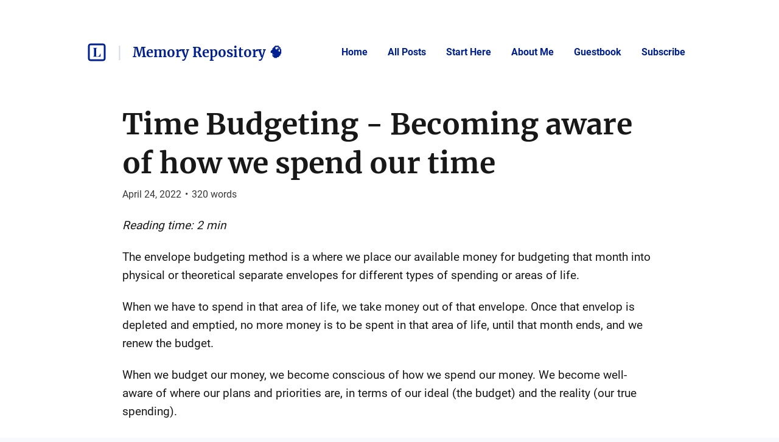

--- FILE ---
content_type: text/html; charset=utf-8
request_url: https://blog.memoryrepository.com/34614/time-budgeting-becoming-aware-of-how-we-spend-our-time
body_size: 41958
content:
<!DOCTYPE html>
<html lang="en">
  <head>
    <meta name="csrf-param" content="authenticity_token" />
<meta name="csrf-token" content="EMYk9SclJnc4IgNgsGqzW_GgFsFhIkAVJkQoDObiF7u6HStDPy28Iq0OSNsj1Bi1txcAMf6-lpEBUfaXw6Gy6w" />



    <title>Time Budgeting - Becoming aware of how we spend our time | Memory Repository 🧠</title>
    <meta content="Reading time: 2 min

The envelope budgeting method is a where we place our available money for budgeting that month into physical or theoretical separate envelo..." name="description"/>

      <link rel="canonical" href="https://blog.memoryrepository.com/34614/time-budgeting-becoming-aware-of-how-we-spend-our-time"/>

    <link rel="icon" type="image/png" href="https://s3.amazonaws.com/sn-listed/letters/v2/big/M.png" sizes="250x250" />
    <link rel="icon" type="image/png" href="https://s3.amazonaws.com/sn-listed/letters/v2/fav/M.png" sizes="32x32" />
    <link rel="apple-touch-icon" type="image/png" href="https://s3.amazonaws.com/sn-listed/letters/v2/big/M.png" sizes="250x250" />
    <link rel="apple-touch-icon-precomposed" type="image/png" href="https://s3.amazonaws.com/sn-listed/letters/v2/big/M.png" sizes="250x250" />
    <link rel="shortcut icon" type="image/png" href="https://s3.amazonaws.com/sn-listed/letters/v2/fav/M.png" sizes="32x32" />
    <!-- Apple -->
    <meta content="Time Budgeting - Becoming aware of how we spend our time | Memory Repository 🧠" name="apple-mobile-web-app-title"/>
    <meta content="Time Budgeting - Becoming aware of how we spend our time | Memory Repository 🧠" name="application-name"/>

    <meta name="viewport" content="width=device-width, initial-scale=1">

    <!-- Twitter -->
    <meta content="Reading time: 2 min

The envelope budgeting method is a where we place our available money for budgeting that month into physical or theoretical separate envelo..." name="twitter:description"/>
    <meta content="Time Budgeting - Becoming aware of how we spend our time | Memory Repository 🧠" name="twitter:title"/>
    <meta content="@standardnotes" name="twitter:site"/>

    <meta content="summary" name="twitter:card"/>
    <meta name="twitter:image" content="https://s3.amazonaws.com/sn-listed/letters/v2/big/M.png">

    <!-- Facebook -->
    <meta name="og:image" content="https://s3.amazonaws.com/sn-listed/letters/v2/big/M.png">
    <meta content="Time Budgeting - Becoming aware of how we spend our time | Memory Repository 🧠" name="og:title"/>
    <meta content="Time Budgeting - Becoming aware of how we spend our time | Memory Repository 🧠" name="og:description"/>

    <link rel="stylesheet" media="all" href="/assets/application-753928f4b83e998d3d52ea707104e6ef0aee44a9225af983f565bae5d8c04dfa.css" data-turbolinks-track="reload" />
    <script src="/assets/stylekit-0bf041b5f310185d3964fc7f056dc42581ab71405ab4169407054ab5b232724b.js" data-turbolinks-track="reload"></script>



    <link rel="stylesheet" media="all" href="/packs/css/clientRegistration-7b55f187.chunk.css" data-turbolinks-track="reload" defer="defer" />
    <script src="/packs/runtime~clientRegistration.js" data-turbolinks-track="reload" defer="defer"></script>
<script src="/packs/npm.babel.bundle.js" data-turbolinks-track="reload" defer="defer"></script>
<script src="/packs/npm.axios.bundle.js" data-turbolinks-track="reload" defer="defer"></script>
<script src="/packs/clientRegistration.bundle.js" data-turbolinks-track="reload" defer="defer"></script>


      <style type="text/css" data-turbolinks-track='reload'>
         /* Hides author image */
  .header-image-container {
    display: none;
}
      </style>

    <!-- Plausible -->
    <script defer data-domain="listed.to" src="https://plausible.standardnotes.com/js/plausible.js"></script>
    <!-- End Plausible Code -->

  </head>

  <body>
    <main id="main-container">
        
<div id="AuthorHeader-react-component-e7fc037b-5d15-4db6-ac92-489bd4f81214"><div class="page-header__container page-header__container--post" data-reactroot=""><div id="page-header"><div class="left"><div class="website-name"><a href="https://listed.to" class="listed-logo-link button button--no-fill" aria-label="Listed logo"><img src="/packs/media/assets/icons/ic-listed-a2f3c7f5bcf32941daa89a2d4758e8ff.svg" class="listed-logo" alt="Listed Logo"/></a></div><div class="author-name__container"><div class="author-name path-item"><a href="https://blog.memoryrepository.com" class="button button--no-fill"><div class="h4">Memory Repository 🧠</div></a></div></div></div><div class="right"><button class="button button--menu-icon" aria-label="Menu" aria-controls="navigation" type="button"></button><div class="pages-menu__container"><nav class="pages-menu author-pages-menu--desktop pages-menu--desktop"><a href="https://blog.memoryrepository.com" class="button page-link button--no-fill">Home</a><a href="https://blog.memoryrepository.com/all" target="_blank" rel="noreferrer nofollow" class="button page-link button--no-fill">All Posts</a><a href="https://blog.memoryrepository.com/start-here" class="button page-link button--no-fill">Start Here</a><a href="https://blog.memoryrepository.com/about-me" class="button page-link button--no-fill">About Me</a><a href="https://blog.memoryrepository.com/guestbook" class="button page-link button--no-fill">Guestbook</a><a href="https://blog.memoryrepository.com/subscribe" class="button page-link button--no-fill">Subscribe</a></nav></div></div></div><div class="pages-menu__container"><nav class="pages-menu pages-menu--mobile "><a href="https://blog.memoryrepository.com" class="button page-link button--no-fill">Home</a><a href="https://blog.memoryrepository.com/all" target="_blank" rel="noreferrer nofollow" class="button page-link button--no-fill">All Posts</a><a href="https://blog.memoryrepository.com/start-here" class="button page-link button--no-fill">Start Here</a><a href="https://blog.memoryrepository.com/about-me" class="button page-link button--no-fill">About Me</a><a href="https://blog.memoryrepository.com/guestbook" class="button page-link button--no-fill">Guestbook</a><a href="https://blog.memoryrepository.com/subscribe" class="button page-link button--no-fill">Subscribe</a></nav></div></div></div>
      <script type="application/json" class="js-react-on-rails-component" data-component-name="AuthorHeader" data-dom-id="AuthorHeader-react-component-e7fc037b-5d15-4db6-ac92-489bd4f81214">{"homeUrl":"https://listed.to","post":true,"isAccessoryPage":false,"author":{"bio":"Productivity \u0026 Personal Development | Health \u0026 Psychology | Digital Garden | I deposit valuable knowledge, learnings, and memories here | Pharmacist 💊","link":"https://typeshare.co/memoryrepository","twitter":"MemoryRep","header_image_url":"","guestbook_disabled":false,"newsletter_disabled":false,"title":"Memory Repository 🧠","url":"https://blog.memoryrepository.com","last_word_count":53846,"personal_link":"https://typeshare.co/memoryrepository","credentials":[]},"privatePost":false,"pages":[{"id":32124,"title":"All Posts","page_link":"https://blog.memoryrepository.com/all","author_relative_url":"https://blog.memoryrepository.com/all-posts"},{"id":22511,"title":"Start Here","page_link":null,"author_relative_url":"https://blog.memoryrepository.com/start-here"},{"id":32585,"title":"About Me","page_link":null,"author_relative_url":"https://blog.memoryrepository.com/about-me"}],"currentUrl":"https://blog.memoryrepository.com/34614/time-budgeting-becoming-aware-of-how-we-spend-our-time","blogPage":null}</script>
      



      <div id="content-container">
        
<script type="application/json" id="js-react-on-rails-context">{"railsEnv":"production","inMailer":false,"i18nLocale":"en","i18nDefaultLocale":"en","rorVersion":"11.3.0","rorPro":false,"href":"https://blog.memoryrepository.com/34614/time-budgeting-becoming-aware-of-how-we-spend-our-time","location":"/34614/time-budgeting-becoming-aware-of-how-we-spend-our-time","scheme":"https","host":"blog.memoryrepository.com","port":null,"pathname":"/34614/time-budgeting-becoming-aware-of-how-we-spend-our-time","search":null,"httpAcceptLanguage":null,"serverSide":false}</script>
<div id="PostShow-react-component-7d76e0ed-4b37-44dc-a497-ce6601922c90"><div data-reactroot=""><div class="single-post-show"><div class="post-content "><div class="post-header"><h1 class="post-title h1"><a class="post-title" href="https://blog.memoryrepository.com/34614/time-budgeting-becoming-aware-of-how-we-spend-our-time">Time Budgeting - Becoming aware of how we spend our time</a></h1><p class="post-date p2">April 24, 2022<span class="post-date__separator">•</span><span>320<!-- --> words</span></p></div><div class="post-body p1"><p><em>Reading time: 2 min</em></p>

<p>The envelope budgeting method is a where we place our available money for budgeting that month into physical or theoretical separate envelopes for different types of spending or areas of life. </p>

<p>When we have to spend in that area of life, we take money out of that envelope. Once that envelop is depleted and emptied, no more money is to be spent in that area of life, until that month ends, and we renew the budget.</p>

<p>When we budget our money, we become conscious of how we spend our money. We become well-aware of where our plans and priorities are, in terms of our ideal (the budget) and the reality (our true spending). </p>

<p>We should take a similar approach to how we use our time, to be conscious of how many hours we are spending in each task or area of life across every day, week, and month. Once we are conscious of it, we should compare how we planned or wanted to spend our time with how we actually spent our time. Then, evaluate whether it fits with what we want in life, and make (realistic) changes if not.</p>

<p><a href="https://blog.memoryrepository.com/23200/modify-your-environment-to-modify-your-behaviour">Changing your environment</a> is a way of prompting us to spend more or less time on something. Giving yourself <a href="https://blog.memoryrepository.com/30311/how-to-stick-to-a-habit">rewards and punishments</a> is another way of doing so.</p>

<p>By being aware of our plans and priorities via how we spend our time, we can be <a href="https://blog.memoryrepository.com/24383/informed-decisions-and-intentional-actions">intentional with our actions</a>. This can prevent us from being swept up by the pace of life or feeling guilty about how we spend our time. We only have so many hours in a day, and our lifespans are limited (with current technology). </p>

<hr>

<p>Related:</p>

<ul>
<li><a href="https://blog.memoryrepository.com/23374/too-busy-or-don-t-have-time-to-do-something">'Too busy' or 'don't have time' to do something</a></li>
<li><a href="https://blog.memoryrepository.com/23347/time-tracking-10-of-my-time-is-unproductive-consuming-time">Time Tracking - 10% of my time is unproductive consuming time</a></li>
<li>Time tracking by another Listed author: <a href="https://listed.to/@lissy93/24701/my-life-in-months" rel="noopener nofollow" target="_blank">My Life in Months 🗓️, Alicia's Notes</a></li>
</ul>
</div></div><div><div class="reaction-links"><div class="header h4">React to this post</div><a class="reaction-link" href="https://blog.memoryrepository.com/authors/13824/posts/34614/reactions/new?reaction=👍">👍</a><a class="reaction-link" href="https://blog.memoryrepository.com/authors/13824/posts/34614/reactions/new?reaction=❤️">❤️</a><a class="reaction-link" href="https://blog.memoryrepository.com/authors/13824/posts/34614/reactions/new?reaction=🫶">🫶</a><a class="reaction-link" href="https://blog.memoryrepository.com/authors/13824/posts/34614/reactions/new?reaction=👏">👏</a><a class="reaction-link" href="https://blog.memoryrepository.com/authors/13824/posts/34614/reactions/new?reaction=👌">👌</a><a class="reaction-link" href="https://blog.memoryrepository.com/authors/13824/posts/34614/reactions/new?reaction=🤯">🤯</a><a class="reaction-link" href="https://blog.memoryrepository.com/authors/13824/posts/34614/reactions/new?reaction=🤔">🤔</a><a class="reaction-link" href="https://blog.memoryrepository.com/authors/13824/posts/34614/reactions/new?reaction=😂">😂</a><a class="reaction-link" href="https://blog.memoryrepository.com/authors/13824/posts/34614/reactions/new?reaction=😍">😍</a><a class="reaction-link" href="https://blog.memoryrepository.com/authors/13824/posts/34614/reactions/new?reaction=😭">😭</a><a class="reaction-link" href="https://blog.memoryrepository.com/authors/13824/posts/34614/reactions/new?reaction=😢">😢</a><a class="reaction-link" href="https://blog.memoryrepository.com/authors/13824/posts/34614/reactions/new?reaction=😡">😡</a><a class="reaction-link" href="https://blog.memoryrepository.com/authors/13824/posts/34614/reactions/new?reaction=😮">😮</a></div><hr/><div id="subscription-form"><label for="email" class="h4">Subscribe to the author</label><p class="sublabel p2">You&#x27;ll only receive email when they publish something new.</p><div><form><div><input type="email" id="email" class="text-field" placeholder="Your email" value=""/><button type="submit" class="button button--primary">Subscribe</button></div></form><div class="error-toast "><div class="error-toast__container"><div class="error-toast__toast"><p class="p2 error-toast__message"></p><button class="button error-toast__dismiss-button" type="button" aria-label="Close error toast"></button></div></div></div></div></div></div></div><div id="single-post-footer"><h3 class="more-from h3">More from <!-- -->Memory Repository 🧠<div class="headline-separator"></div><a href="https://blog.memoryrepository.com/all" class="all-posts">All posts</a></h3><div class="previous-next-container"><div class="previous card"><div class="post-content post-preview"><div class="post-header"><h5 class="post-title h5"><a class="post-title" href="https://blog.memoryrepository.com/34125/designing-good-passwords-in-2022">Designing Good Passwords in 2022</a></h5><p class="post-date p3">April 2, 2022<span class="post-date__separator">•</span><span>1,143<!-- --> words</span></p></div><div class="post-body p2 post-preview-body">Reading time: 5 min

What makes a good password?


It should be a chain of characters unknown to and not readily guessable by other humans, and
It should have sufficient randomness and length such that it's not one of the trillions of guesses per second modern computers can make, and
It should be easily memorable, ONLY to you.


It's hard to balance the first two with the third condition.

Implications:


No common words or phrases should be used. Nothing publicly related to you should be used. ...</div><a class="block read-more-link" href="https://blog.memoryrepository.com/34125/designing-good-passwords-in-2022">Read post</a></div></div><div class="next card"><div class="post-content post-preview"><div class="post-header"><h5 class="post-title h5"><a class="post-title" href="https://blog.memoryrepository.com/35000/align-undesirable-actions-with-your-goals-reasons-to-sleep-earlier">Align Undesirable Actions with Your Goals – Reasons to Sleep Earlier</a></h5><p class="post-date p3">May 7, 2022<span class="post-date__separator">•</span><span>776<!-- --> words</span></p></div><div class="post-body p2 post-preview-body">Reading time: 4 min

I really don't like sleeping early. This is something I seriously struggle with. Time before bed is time that I have complete freedom over how to spend, whether I use it to socialize, exercise, catch up with work or study, consume entertainment, or rest.

Work and study are particularly dangerous for me. Whenever I re-establish healthy, early sleeping hours, I eventually push my sleep schedule later and later into the night to finish my studies, assignments, or other commitm...</div><a class="block read-more-link" href="https://blog.memoryrepository.com/35000/align-undesirable-actions-with-your-goals-reasons-to-sleep-earlier">Read post</a></div></div></div></div><button class="button scroll-to-top__button " type="button"><div class="scroll-to-top__container"></div></button></div></div>
      <script type="application/json" class="js-react-on-rails-component" data-component-name="PostShow" data-dom-id="PostShow-react-component-7d76e0ed-4b37-44dc-a497-ce6601922c90">{"reactionLinks":[{"reaction":"👍","url":"https://blog.memoryrepository.com/authors/13824/posts/34614/reactions/new?reaction=👍"},{"reaction":"❤️","url":"https://blog.memoryrepository.com/authors/13824/posts/34614/reactions/new?reaction=❤️"},{"reaction":"🫶","url":"https://blog.memoryrepository.com/authors/13824/posts/34614/reactions/new?reaction=🫶"},{"reaction":"👏","url":"https://blog.memoryrepository.com/authors/13824/posts/34614/reactions/new?reaction=👏"},{"reaction":"👌","url":"https://blog.memoryrepository.com/authors/13824/posts/34614/reactions/new?reaction=👌"},{"reaction":"🤯","url":"https://blog.memoryrepository.com/authors/13824/posts/34614/reactions/new?reaction=🤯"},{"reaction":"🤔","url":"https://blog.memoryrepository.com/authors/13824/posts/34614/reactions/new?reaction=🤔"},{"reaction":"😂","url":"https://blog.memoryrepository.com/authors/13824/posts/34614/reactions/new?reaction=😂"},{"reaction":"😍","url":"https://blog.memoryrepository.com/authors/13824/posts/34614/reactions/new?reaction=😍"},{"reaction":"😭","url":"https://blog.memoryrepository.com/authors/13824/posts/34614/reactions/new?reaction=😭"},{"reaction":"😢","url":"https://blog.memoryrepository.com/authors/13824/posts/34614/reactions/new?reaction=😢"},{"reaction":"😡","url":"https://blog.memoryrepository.com/authors/13824/posts/34614/reactions/new?reaction=😡"},{"reaction":"😮","url":"https://blog.memoryrepository.com/authors/13824/posts/34614/reactions/new?reaction=😮"}],"post":{"title":"Time Budgeting - Becoming aware of how we spend our time","unlisted":false,"created_at":"2022-04-24T15:24:33.000Z","word_count":320,"page":null,"author_name":null,"author_link":null,"author_relative_url":"https://blog.memoryrepository.com/34614/time-budgeting-becoming-aware-of-how-we-spend-our-time","preview_text":"Reading time: 2 min\n\nThe envelope budgeting method is a where we place our available money for budgeting that month into physical or theoretical separate envelopes for different types of spending or areas of life. \n\nWhen we have to spend in that area of life, we take money out of that envelope. Once that envelop is depleted and emptied, no more money is to be spent in that area of life, until that month ends, and we renew the budget.\n\nWhen we budget our money, we become conscious of how we spend...","rendered_text":"\u003cp\u003e\u003cem\u003eReading time: 2 min\u003c/em\u003e\u003c/p\u003e\n\n\u003cp\u003eThe envelope budgeting method is a where we place our available money for budgeting that month into physical or theoretical separate envelopes for different types of spending or areas of life. \u003c/p\u003e\n\n\u003cp\u003eWhen we have to spend in that area of life, we take money out of that envelope. Once that envelop is depleted and emptied, no more money is to be spent in that area of life, until that month ends, and we renew the budget.\u003c/p\u003e\n\n\u003cp\u003eWhen we budget our money, we become conscious of how we spend our money. We become well-aware of where our plans and priorities are, in terms of our ideal (the budget) and the reality (our true spending). \u003c/p\u003e\n\n\u003cp\u003eWe should take a similar approach to how we use our time, to be conscious of how many hours we are spending in each task or area of life across every day, week, and month. Once we are conscious of it, we should compare how we planned or wanted to spend our time with how we actually spent our time. Then, evaluate whether it fits with what we want in life, and make (realistic) changes if not.\u003c/p\u003e\n\n\u003cp\u003e\u003ca href=\"https://blog.memoryrepository.com/23200/modify-your-environment-to-modify-your-behaviour\"\u003eChanging your environment\u003c/a\u003e is a way of prompting us to spend more or less time on something. Giving yourself \u003ca href=\"https://blog.memoryrepository.com/30311/how-to-stick-to-a-habit\"\u003erewards and punishments\u003c/a\u003e is another way of doing so.\u003c/p\u003e\n\n\u003cp\u003eBy being aware of our plans and priorities via how we spend our time, we can be \u003ca href=\"https://blog.memoryrepository.com/24383/informed-decisions-and-intentional-actions\"\u003eintentional with our actions\u003c/a\u003e. This can prevent us from being swept up by the pace of life or feeling guilty about how we spend our time. We only have so many hours in a day, and our lifespans are limited (with current technology). \u003c/p\u003e\n\n\u003chr\u003e\n\n\u003cp\u003eRelated:\u003c/p\u003e\n\n\u003cul\u003e\n\u003cli\u003e\u003ca href=\"https://blog.memoryrepository.com/23374/too-busy-or-don-t-have-time-to-do-something\"\u003e'Too busy' or 'don't have time' to do something\u003c/a\u003e\u003c/li\u003e\n\u003cli\u003e\u003ca href=\"https://blog.memoryrepository.com/23347/time-tracking-10-of-my-time-is-unproductive-consuming-time\"\u003eTime Tracking - 10% of my time is unproductive consuming time\u003c/a\u003e\u003c/li\u003e\n\u003cli\u003eTime tracking by another Listed author: \u003ca href=\"https://listed.to/@lissy93/24701/my-life-in-months\" rel=\"noopener nofollow\" target=\"_blank\"\u003eMy Life in Months 🗓️, Alicia's Notes\u003c/a\u003e\u003c/li\u003e\n\u003c/ul\u003e\n","author":{"id":13824,"username":"MemoryRepository","newsletter_disabled":false,"title":"Memory Repository 🧠","url":"https://blog.memoryrepository.com"}},"previous":{"title":"Designing Good Passwords in 2022","unlisted":false,"created_at":"2022-04-02T11:01:00.000Z","word_count":1143,"page":null,"author_relative_url":"https://blog.memoryrepository.com/34125/designing-good-passwords-in-2022","preview_text":"Reading time: 5 min\n\nWhat makes a good password?\n\n\nIt should be a chain of characters unknown to and not readily guessable by other humans, and\nIt should have sufficient randomness and length such that it's not one of the trillions of guesses per second modern computers can make, and\nIt should be easily memorable, ONLY to you.\n\n\nIt's hard to balance the first two with the third condition.\n\nImplications:\n\n\nNo common words or phrases should be used. Nothing publicly related to you should be used. ...","rendered_text":"\u003cp\u003e\u003cem\u003eReading time: 5 min\u003c/em\u003e\u003c/p\u003e\n\n\u003ch2\u003eWhat makes a good password?\u003c/h2\u003e\n\n\u003col\u003e\n\u003cli\u003eIt should be a chain of characters unknown to and not readily guessable by other humans, and\u003c/li\u003e\n\u003cli\u003eIt should have sufficient randomness and length such that it's not one of the trillions of guesses per second modern computers can make, and\u003c/li\u003e\n\u003cli\u003eIt should be easily memorable, ONLY to you.\u003c/li\u003e\n\u003c/ol\u003e\n\n\u003cp\u003eIt's hard to balance the first two with the third condition.\u003c/p\u003e\n\n\u003cp\u003eImplications:\u003c/p\u003e\n\n\u003col\u003e\n\u003cli\u003eNo common words or phrases should be used. Nothing publicly related to you should be used. \u003c/li\u003e\n\u003cli\u003eIn the current year, 2022, to sufficiently counter the maximum guessing potential (brute force capability) of computers given the state of technological development, 14 character passwords should be a \u003cem\u003eminimum\u003c/em\u003e. This length should be sufficient for quite a few years to come. Each additional character exponentially increases the number of guesses required (on average) to get the correct password. Adding more length increases randomness more than replacing alphabetic characters with numbers or symbols.*\u003c/li\u003e\n\u003cli\u003eA chain of only alphabetic characters or only numbers is easier to remember than a mix of alphabetic characters, numbers, and symbols. There are more alphabetic characters than there are single digit numbers, so we should focus on alphabetic characters (which are likely easier to remember regardless).\u003c/li\u003e\n\u003c/ol\u003e\n\n\u003cp\u003e*Illustration of implication 2 and 3:\u003c/p\u003e\n\n\u003cp\u003eThis:\u003c/p\u003e\n\n\u003cblockquote\u003e\n\u003cp\u003emyheartdropswhenthewalltakesbetablockerswhatagooduseoftime\u003c/p\u003e\n\u003c/blockquote\u003e\n\n\u003cp\u003eis more random (more difficult to guess by a computer) and easier to remember than this:\u003c/p\u003e\n\n\u003cblockquote\u003e\n\u003cp\u003emYh34r7Dr0P2\u003c/p\u003e\n\u003c/blockquote\u003e\n\n\u003chr\u003e\n\n\u003cp\u003eGiven the above conditions, these are reasonable password solutions:\u003c/p\u003e\n\n\u003ch3\u003eOption 1: First-letter mnemonic\u003c/h3\u003e\n\n\u003cp\u003eCome up with a random 14-word (or longer) sentence that makes sense only to you and no one else. Take the first letters of each word, and chain it together into a password. This becomes a mnemonic. The result is a 14 character password. Example:\u003c/p\u003e\n\n\u003cblockquote\u003e\n\u003cp\u003eMy heart drops when the wall takes beta blockers; what a good use of time.\u003c/p\u003e\n\u003c/blockquote\u003e\n\n\u003cp\u003eThe result is:\u003c/p\u003e\n\n\u003cblockquote\u003e\n\u003cp\u003e\"mhdwtwtbbwaguot\".\u003c/p\u003e\n\u003c/blockquote\u003e\n\n\u003cp\u003e\u003cstrong\u003eThe longer, the better\u003c/strong\u003e, as long as you can easily remember it. That sentence makes no sense to anyone, but it's readily memorable to me.\u003c/p\u003e\n\n\u003cp\u003eStick an underscore in the middle as a bonus. \u003c/p\u003e\n\n\u003cblockquote\u003e\n\u003cp\u003e\"mh_dwtwtbbwaguot\"\u003c/p\u003e\n\u003c/blockquote\u003e\n\n\u003cp\u003eThe strength of this is that it's highly memorable and easy to type in. This option is more reasonable than the below alternatives when you don't have a nice keyboard to enter it in, e.g., when you're on a small mobile device. Word-based dictionary attacks by computers should not work on this. 14 characters should be a sufficient length to counter completely random brute force guessing by computers.\u003c/p\u003e\n\n\u003cp\u003eThe weakness of this is that the first letter we use in words do not follow uniform distribution, i.e., we don't start words with each letter equally often. This makes it easier to guess by a sophisticated algorithm. See \u003ca href=\"https://en.wikipedia.org/wiki/Letter_frequency#Relative_frequencies_of_the_first_letters_of_a_word_in_English_language\" rel=\"noopener nofollow\" target=\"_blank\"\u003eletter frequency (Wikipedia)\u003c/a\u003e. The resulting mnemonic is also not completely random. You can overcome this weakness by making the sentence even longer.\u003c/p\u003e\n\n\u003ch3\u003eOption 2: Long nonsensical sentence\u003c/h3\u003e\n\n\u003cp\u003eJust use the sentence you came up with in option 1:\u003c/p\u003e\n\n\u003cblockquote\u003e\n\u003cp\u003emyheartdropswhenthewalltakesbetablockerswhatagooduseoftime\u003c/p\u003e\n\u003c/blockquote\u003e\n\n\u003cp\u003eThe strength of this is that it's highly memorable and very long. \u003cstrong\u003eThe longer, the better.\u003c/strong\u003e With a completely random brute force method, it's unlikely this will be guessed any time soon.\u003c/p\u003e\n\n\u003cp\u003eThe weakness of this is that it's impossible to type in on a mobile device. It's too long to make no mistakes on a tiny keyboard. It's also a sentence with mostly proper grammar; it's possible someone else or a very sophisticated algorithm can come up with a similar sentence. Make it even more random and nonsensical to anyone but yourself to overcome this. Stick symbols in the middle to break up words to throw off dictionary attacks:\u003c/p\u003e\n\n\u003cblockquote\u003e\n\u003cp\u003emyheartdropswhenthewalltakesbetablo_ckerswhatagooduseoftime\u003c/p\u003e\n\u003c/blockquote\u003e\n\n\u003ch3\u003eOption 3: Diceware words\u003c/h3\u003e\n\n\u003cp\u003eUse Diceware words. Check \u003ca href=\"https://www.eff.org/dice\" rel=\"noopener nofollow\" target=\"_blank\"\u003ethis out (resource by Electronic Frontier Foundation)\u003c/a\u003e for a guide.\u003c/p\u003e\n\n\u003cp\u003eDiceware passwords are passphrases, a chain of words used as a password. The words are uncommon and the phrases random. 6 words are reasonable for most purposes now. 8 words should be reasonable for quite a few years to come. \u003cstrong\u003eThe longer, the better.\u003c/strong\u003e\u003c/p\u003e\n\n\u003cp\u003eThis is still reasonably memorable as long as you envision the words in your head. \u003c/p\u003e\n\n\u003cp\u003eAn example is: \u003c/p\u003e\n\n\u003cblockquote\u003e\n\u003cp\u003e\"panoramic-nectar-precut-smith-banana-handclap\"\u003c/p\u003e\n\u003c/blockquote\u003e\n\n\u003cp\u003eAdd dashes in the middle if necessary. Stick an underscore in the middle of a word (without creating more real words) to further throw off computer guesses based off a word list: \u003c/p\u003e\n\n\u003cblockquote\u003e\n\u003cp\u003e\"panoramic-nectar-precut-sm_ith-banana-handclap\"\u003c/p\u003e\n\u003c/blockquote\u003e\n\n\u003cp\u003eThis option is more useable when you have a nice keyboard to enter it.\u003c/p\u003e\n\n\u003ch3\u003eOption 4: Completely random password from a password manager\u003c/h3\u003e\n\n\u003cp\u003eUse a password manager (consider Bitwarden, it's open source) to generate and securely store for you a password with a mix of alphabetic characters, numbers, and symbols, at a length that most people cannot reasonably memorize or type in:\u003c/p\u003e\n\n\u003cblockquote\u003e\n\u003cp\u003eTe4@w28@sF8GPu!M%YYFKKJGZaP\u0026amp;NjWzajgv\u0026amp;dk$@MAFro4af7Sve2YpMem%ksXA4x7rAU3x6PF$cmE%%6wHoHwAHF\u0026amp;b6NZwCAh\"\u003c/p\u003e\n\u003c/blockquote\u003e\n\n\u003cp\u003eCopy the password from your password manager whenever you need it.\u003c/p\u003e\n\n\u003cp\u003eThis is as secure as you can reasonably get with a password.\u003c/p\u003e\n\n\u003cp\u003eAnd then use options 1-3 as your password to the password manager. Use an even longer password/passphrase (16 characters or above, or 8 words or above) for this purpose.\u003c/p\u003e\n\n\u003cp\u003eKeep in mind that if the password to your password manager is correctly guessed and can be associated with your other accounts and usernames, your passwords and accounts become compromised.\u003c/p\u003e\n\n\u003ch3\u003eOption 5: Completely random mnemonic from a password manager\u003c/h3\u003e\n\n\u003cp\u003eSince we're at password managers, a stronger alternative to option 1 (albeit harder to execute):\u003c/p\u003e\n\n\u003cp\u003eUse a password manager to generate a completely random password. Then fit the letters/numbers/symbols of each into a sentence to form a mnemonic that is easily memorable to you.\u003c/p\u003e\n\n\u003cp\u003eTaking “Te4@w28@sF8GPu!M”:\u003c/p\u003e\n\n\u003cblockquote\u003e\n\u003cp\u003eTake elephant 4 at west 28 at street Faber 8...\u003c/p\u003e\n\u003c/blockquote\u003e\n\n\u003cp\u003eYou get the idea. This is completely unmemorable to me; come up with something that is memorable to you.\u003c/p\u003e\n\n\u003cp\u003eThis can be the password to your password manager. \u003cstrong\u003eThe longer, the better,\u003c/strong\u003e as long as it's easily memorable to you.\u003c/p\u003e\n\n\u003chr\u003e\n\n\u003cp\u003eOther good practices:\u003c/p\u003e\n\n\u003cul\u003e\n\u003cli\u003e(Depending on who you are protecting your stuff against,) remember that you are not defending against one person typing in passwords manually. You are potentially defending against any number of computers anywhere in the world. \u003c/li\u003e\n\u003cli\u003eDon't reuse passwords. Use a password manager to help solve the memory problem.\u003c/li\u003e\n\u003cli\u003eUse multi-factor authentication, regardless of how strong your password is.\u003c/li\u003e\n\u003cli\u003eMulti-factor authentication is not a reason to weaken your password. If your door is locked with both a key and a digital combination lock, you don't leave the key in the door, or leave a hint to the combination right on the door.\u003c/li\u003e\n\u003c/ul\u003e\n\n\u003chr\u003e\n\n\u003cp\u003eOther things:\u003c/p\u003e\n\n\u003cul\u003e\n\u003cli\u003ePassword strength can be measured as “bits of entropy”, a measure of how much randomness a password has.\u003c/li\u003e\n\u003cli\u003eNot sure to what degree quantum computing in the future affects passwords. \u003ca href=\"https://www.kicksecure.com/wiki/Passwords\" rel=\"noopener nofollow\" target=\"_blank\"\u003eOne source\u003c/a\u003e reasons that 15+ Diceware passwords to be secure post-quantum, with certain assumptions. Uncertain how valid those assumptions are in practice.\u003c/li\u003e\n\u003c/ul\u003e\n"},"next":{"title":"Align Undesirable Actions with Your Goals – Reasons to Sleep Earlier","unlisted":false,"created_at":"2022-05-07T08:39:05.000Z","word_count":776,"page":null,"author_relative_url":"https://blog.memoryrepository.com/35000/align-undesirable-actions-with-your-goals-reasons-to-sleep-earlier","preview_text":"Reading time: 4 min\n\nI really don't like sleeping early. This is something I seriously struggle with. Time before bed is time that I have complete freedom over how to spend, whether I use it to socialize, exercise, catch up with work or study, consume entertainment, or rest.\n\nWork and study are particularly dangerous for me. Whenever I re-establish healthy, early sleeping hours, I eventually push my sleep schedule later and later into the night to finish my studies, assignments, or other commitm...","rendered_text":"\u003cp\u003e\u003cem\u003eReading time: 4 min\u003c/em\u003e\u003c/p\u003e\n\n\u003cp\u003eI really don't like sleeping early. This is something I seriously struggle with. Time before bed is time that I have complete freedom over how to spend, whether I use it to socialize, exercise, catch up with work or study, consume entertainment, or rest.\u003c/p\u003e\n\n\u003cp\u003eWork and study are particularly dangerous for me. Whenever I re-establish healthy, early sleeping hours, I eventually push my sleep schedule later and later into the night to finish my studies, assignments, or other commitments.\u003c/p\u003e\n\n\u003cp\u003eI found that aligning sleep as a contributor to my other goals and values and regularly reminding myself of this discourages me from pushing too late into the night.\u003c/p\u003e\n\n\u003cp\u003eFor example:\u003c/p\u003e\n\n\u003cul\u003e\n\u003cli\u003eEffective and efficient work and learning is important to me. Earlier sleep produces higher sleep efficiency, making me feel more rested in less time, giving me more time in the day. Sleep also raises work and learning efficiency, raising productivity. \u003c/li\u003e\n\u003cli\u003eI want to achieve a high grade in my courses. Sleep will help with understanding and remembering the high volume of knowledge I must go through in pharmacy courses.\u003c/li\u003e\n\u003cli\u003eI aim to maintain a reasonable degree of health. Sleep is a low-effort, high-result way of reducing risk factors for many chronic diseases that come with age.\u003c/li\u003e\n\u003cli\u003eI'm working out and trying to get the most out of minimal time investment. Getting sufficient sleep (7-8 hours a day) has positive effects on muscle development.\u003c/li\u003e\n\u003cli\u003eI want to be positive around others and be mindful of others. Sleep can help with this by making me feel more positive throughout the day, and this affects how I interact with others, affecting their mood as well.\u003c/li\u003e\n\u003c/ul\u003e\n\n\u003cp\u003eSleep then becomes a part of the steps required to reach my goals, or increase the time and energy efficiency at which I reach my goals.\u003c/p\u003e\n\n\u003chr\u003e\n\n\u003cp\u003eHere is a list of things (early and sufficient quality) sleep can help with. Take these and align them with your goals if you struggle with maintaining a good sleep schedule. I'm certain at least some points will align with the values of anyone who reads this.\u003c/p\u003e\n\n\u003cp\u003eProductivity\u003c/p\u003e\n\n\u003cul\u003e\n\u003cli\u003eBetter sleep quality at proper times following a natural circadian rhythm (i.e., sleeping at reasonable hours) results in higher sleep quality and efficiency, making you feel more refreshed in less time\u003c/li\u003e\n\u003cli\u003eSufficient quality sleep results in better cognitive function and cognitive speed and accuracy\u003c/li\u003e\n\u003cli\u003eThe above helps with memory and learning functions\u003c/li\u003e\n\u003cli\u003eBetter decision-making as sleep 'processes' the information you consumed throughout the day, clearing your head for when you wake up\u003c/li\u003e\n\u003cli\u003eThe above helps result with improving working memory\u003c/li\u003e\n\u003cli\u003eSleepiness inherently makes you less motivated to act on anything except rest\u003c/li\u003e\n\u003c/ul\u003e\n\n\u003cp\u003eHealth\u003c/p\u003e\n\n\u003cul\u003e\n\u003cli\u003eLower stress via lower release of cortisol, a stress hormone\u003c/li\u003e\n\u003cli\u003eInadequate sleep has known or suspected relationships to future degenerative diseases including high blood pressure, diabetes, heart disease, stroke, neurodegeneration and dementia, and loneliness\u003c/li\u003e\n\u003cli\u003ePossibly lower risk of cancer (incidence and recurrence), with long-term (night) shift work as a probable carcinogen in humans \u003c/li\u003e\n\u003cli\u003eThere's a possible link between inadequate sleep and depression \u003c/li\u003e\n\u003cli\u003eSufficient sleep has positive effects on muscle growth\u003c/li\u003e\n\u003cli\u003eLinked to a stronger immune system; one mechanism is the lower release of cortisol (which has suppressive effects on the immune system), \u003c/li\u003e\n\u003cli\u003eMay help suppress appetite to help maintain a healthy weight\u003c/li\u003e\n\u003c/ul\u003e\n\n\u003cp\u003eFinance\u003c/p\u003e\n\n\u003cul\u003e\n\u003cli\u003eBetter health and reduced risk factors for disease has knock-on effects of saving healthcare expenditure later down the line\u003c/li\u003e\n\u003cli\u003eBetter health results in less lost days of work or study due to sickness\u003c/li\u003e\n\u003cli\u003eThe extra time and productivity gained can be used to earn more money to give you the freedom to spend your time however you like earlier in your life\u003c/li\u003e\n\u003cli\u003eThe longer \u003ca href=\"https://blog.memoryrepository.com/23561/human-longevity-full-version\"\u003ehealth span\u003c/a\u003e and life span you gain (for the reasons under the health section) will allow you more time to do whatever you like in life\u003c/li\u003e\n\u003c/ul\u003e\n\n\u003cp\u003eSocial\u003c/p\u003e\n\n\u003cul\u003e\n\u003cli\u003eBetter communication and reasoning skills\u003c/li\u003e\n\u003cli\u003eA positive mood has knock-on effects on other people around you\u003c/li\u003e\n\u003cli\u003eLower tendency to react very negatively in response to mild stressors \u003c/li\u003e\n\u003cli\u003eInsufficient sleep makes us more likely to remember negative memories \u003c/li\u003e\n\u003c/ul\u003e\n\n\u003chr\u003e\n\n\u003cp\u003eI may update this list as I find more reasons to sleep earlier and to get enough sleep.\u003c/p\u003e\n\n\u003cp\u003eRelated:\u003c/p\u003e\n\n\u003cul\u003e\n\u003cli\u003e\u003ca href=\"https://blog.memoryrepository.com/23374/too-busy-or-don-t-have-time-to-do-something\"\u003eWhat I remind myself of when I think I'm “too busy” to sleep early\u003c/a\u003e\u003c/li\u003e\n\u003cli\u003e\u003ca href=\"https://blog.memoryrepository.com/24940/broken-snooze-sleep-is-worse-than-no-sleep\"\u003eBroken snooze sleep is worse than no sleep\u003c/a\u003e\u003c/li\u003e\n\u003cli\u003e\u003ca href=\"https://blog.memoryrepository.com/24594/working-past-bedtime-is-taking-out-a-time-debt-from-your-future-self-paid-with-interest\"\u003eWorking past bedtime is taking out a time debt from your future self, paid with interest\u003c/a\u003e\u003c/li\u003e\n\u003c/ul\u003e\n\n\u003cp\u003eSome sources that helped with producing this list:\u003c/p\u003e\n\n\u003cul\u003e\n\u003cli\u003e\u003ca href=\"https://www.ncbi.nlm.nih.gov/pmc/articles/PMC6281147/\" rel=\"noopener nofollow\" target=\"_blank\"\u003ehttps://www.ncbi.nlm.nih.gov/pmc/articles/PMC6281147/\u003c/a\u003e\u003c/li\u003e\n\u003cli\u003e\u003ca href=\"https://www.ncbi.nlm.nih.gov/pmc/articles/PMC4961463/\" rel=\"noopener nofollow\" target=\"_blank\"\u003ehttps://www.ncbi.nlm.nih.gov/pmc/articles/PMC4961463/\u003c/a\u003e\u003c/li\u003e\n\u003cli\u003e\u003ca href=\"https://pubmed.ncbi.nlm.nih.gov/23354387/\" rel=\"noopener nofollow\" target=\"_blank\"\u003ehttps://pubmed.ncbi.nlm.nih.gov/23354387/\u003c/a\u003e\u003c/li\u003e\n\u003c/ul\u003e\n"},"subscribedToAuthor":null,"subscriptionForAuthor":null,"subscriptionSuccess":null}</script>
      


      </div>
      <div id="SharedFooter-react-component-5fbde92d-af50-4721-b634-b5a03f8fedfb"><div id="footer" class="footer" data-reactroot=""><div class="footer__container"><p class="p3">Listed Blogging Platform</p><p class="p3">Copyright © <!-- -->2026<!-- --> <!-- -->Memory Repository 🧠</p><p class="p3">Via<!-- --> <a href="https://standardnotes.com" target="_blank" rel="noopener noreferrer">Standard Notes</a></p></div></div></div>
      <script type="application/json" class="js-react-on-rails-component" data-component-name="SharedFooter" data-dom-id="SharedFooter-react-component-5fbde92d-af50-4721-b634-b5a03f8fedfb">{"blogPage":null,"author":{"title":"Memory Repository 🧠"},"privatePost":false}</script>
      


    </div>
  </main>
</html>


--- FILE ---
content_type: application/javascript
request_url: https://blog.memoryrepository.com/packs/npm.babel.bundle.js
body_size: 28237
content:
(window.webpackJsonp=window.webpackJsonp||[]).push([[2],[,,function(t,n,r){var e=r(199),o=r(200),i=r(89),u=r(201);t.exports=function(t,n){return e(t)||o(t,n)||i(t,n)||u()}},function(t,n,r){t.exports=r(204)},function(t,n){function r(t,n,r,e,o,i,u){try{var f=t[i](u),c=f.value}catch(s){return void r(s)}f.done?n(c):Promise.resolve(c).then(e,o)}t.exports=function(t){return function(){var n=this,e=arguments;return new Promise((function(o,i){var u=t.apply(n,e);function f(t){r(u,o,i,f,c,"next",t)}function c(t){r(u,o,i,f,c,"throw",t)}f(void 0)}))}}},,function(t,n){t.exports=function(t,n,r){return n in t?Object.defineProperty(t,n,{value:r,enumerable:!0,configurable:!0,writable:!0}):t[n]=r,t}},function(t,n){var r=t.exports={version:"2.6.11"};"number"==typeof __e&&(__e=r)},,function(t,n,r){var e=r(48)("wks"),o=r(35),i=r(11).Symbol,u="function"==typeof i;(t.exports=function(t){return e[t]||(e[t]=u&&i[t]||(u?i:o)("Symbol."+t))}).store=e},function(t,n,r){t.exports=!r(20)((function(){return 7!=Object.defineProperty({},"a",{get:function(){return 7}}).a}))},function(t,n){var r=t.exports="undefined"!=typeof window&&window.Math==Math?window:"undefined"!=typeof self&&self.Math==Math?self:Function("return this")();"number"==typeof __g&&(__g=r)},function(t,n,r){var e=r(21),o=r(63),i=r(41),u=Object.defineProperty;n.f=r(10)?Object.defineProperty:function(t,n,r){if(e(t),n=i(n,!0),e(r),o)try{return u(t,n,r)}catch(f){}if("get"in r||"set"in r)throw TypeError("Accessors not supported!");return"value"in r&&(t[n]=r.value),t}},function(t,n){t.exports=function(t){return"object"===typeof t?null!==t:"function"===typeof t}},function(t,n,r){var e=r(11),o=r(7),i=r(22),u=r(17),f=r(16),c=function(t,n,r){var s,a,p,l=t&c.F,v=t&c.G,y=t&c.S,h=t&c.P,d=t&c.B,b=t&c.W,g=v?o:o[n]||(o[n]={}),x=g.prototype,m=v?e:y?e[n]:(e[n]||{}).prototype;for(s in v&&(r=n),r)(a=!l&&m&&void 0!==m[s])&&f(g,s)||(p=a?m[s]:r[s],g[s]=v&&"function"!=typeof m[s]?r[s]:d&&a?i(p,e):b&&m[s]==p?function(t){var n=function(n,r,e){if(this instanceof t){switch(arguments.length){case 0:return new t;case 1:return new t(n);case 2:return new t(n,r)}return new t(n,r,e)}return t.apply(this,arguments)};return n.prototype=t.prototype,n}(p):h&&"function"==typeof p?i(Function.call,p):p,h&&((g.virtual||(g.virtual={}))[s]=p,t&c.R&&x&&!x[s]&&u(x,s,p)))};c.F=1,c.G=2,c.S=4,c.P=8,c.B=16,c.W=32,c.U=64,c.R=128,t.exports=c},function(t,n){t.exports=function(t){return t&&t.__esModule?t:{default:t}}},function(t,n){var r={}.hasOwnProperty;t.exports=function(t,n){return r.call(t,n)}},function(t,n,r){var e=r(12),o=r(26);t.exports=r(10)?function(t,n,r){return e.f(t,n,o(1,r))}:function(t,n,r){return t[n]=r,t}},function(t,n,r){var e=r(210),o=r(211),i=r(89),u=r(212);t.exports=function(t){return e(t)||o(t)||i(t)||u()}},function(t,n,r){var e=r(38),o=r(40);t.exports=function(t){return e(o(t))}},function(t,n){t.exports=function(t){try{return!!t()}catch(n){return!0}}},function(t,n,r){var e=r(13);t.exports=function(t){if(!e(t))throw TypeError(t+" is not an object!");return t}},function(t,n,r){var e=r(66);t.exports=function(t,n,r){if(e(t),void 0===n)return t;switch(r){case 1:return function(r){return t.call(n,r)};case 2:return function(r,e){return t.call(n,r,e)};case 3:return function(r,e,o){return t.call(n,r,e,o)}}return function(){return t.apply(n,arguments)}}},function(t,n,r){var e=r(40);t.exports=function(t){return Object(e(t))}},,,function(t,n){t.exports=function(t,n){return{enumerable:!(1&t),configurable:!(2&t),writable:!(4&t),value:n}}},function(t,n){t.exports={}},function(t,n,r){var e=r(67),o=r(49);t.exports=Object.keys||function(t){return e(t,o)}},function(t,n,r){var e=r(35)("meta"),o=r(13),i=r(16),u=r(12).f,f=0,c=Object.isExtensible||function(){return!0},s=!r(20)((function(){return c(Object.preventExtensions({}))})),a=function(t){u(t,e,{value:{i:"O"+ ++f,w:{}}})},p=t.exports={KEY:e,NEED:!1,fastKey:function(t,n){if(!o(t))return"symbol"==typeof t?t:("string"==typeof t?"S":"P")+t;if(!i(t,e)){if(!c(t))return"F";if(!n)return"E";a(t)}return t[e].i},getWeak:function(t,n){if(!i(t,e)){if(!c(t))return!0;if(!n)return!1;a(t)}return t[e].w},onFreeze:function(t){return s&&p.NEED&&c(t)&&!i(t,e)&&a(t),t}}},function(t,n,r){var e=r(22),o=r(72),i=r(73),u=r(21),f=r(34),c=r(74),s={},a={};(n=t.exports=function(t,n,r,p,l){var v,y,h,d,b=l?function(){return t}:c(t),g=e(r,p,n?2:1),x=0;if("function"!=typeof b)throw TypeError(t+" is not iterable!");if(i(b)){for(v=f(t.length);v>x;x++)if((d=n?g(u(y=t[x])[0],y[1]):g(t[x]))===s||d===a)return d}else for(h=b.call(t);!(y=h.next()).done;)if((d=o(h,g,y.value,n))===s||d===a)return d}).BREAK=s,n.RETURN=a},function(t,n,r){var e=r(13);t.exports=function(t,n){if(!e(t)||t._t!==n)throw TypeError("Incompatible receiver, "+n+" required!");return t}},function(t,n){n.f={}.propertyIsEnumerable},function(t,n){t.exports=!0},function(t,n,r){var e=r(43),o=Math.min;t.exports=function(t){return t>0?o(e(t),9007199254740991):0}},function(t,n){var r=0,e=Math.random();t.exports=function(t){return"Symbol(".concat(void 0===t?"":t,")_",(++r+e).toString(36))}},function(t,n,r){var e=r(12).f,o=r(16),i=r(9)("toStringTag");t.exports=function(t,n,r){t&&!o(t=r?t:t.prototype,i)&&e(t,i,{configurable:!0,value:n})}},function(t,n,r){t.exports=r(170)},function(t,n,r){var e=r(39);t.exports=Object("z").propertyIsEnumerable(0)?Object:function(t){return"String"==e(t)?t.split(""):Object(t)}},function(t,n){var r={}.toString;t.exports=function(t){return r.call(t).slice(8,-1)}},function(t,n){t.exports=function(t){if(void 0==t)throw TypeError("Can't call method on  "+t);return t}},function(t,n,r){var e=r(13);t.exports=function(t,n){if(!e(t))return t;var r,o;if(n&&"function"==typeof(r=t.toString)&&!e(o=r.call(t)))return o;if("function"==typeof(r=t.valueOf)&&!e(o=r.call(t)))return o;if(!n&&"function"==typeof(r=t.toString)&&!e(o=r.call(t)))return o;throw TypeError("Can't convert object to primitive value")}},function(t,n,r){"use strict";var e=r(144)(!0);r(44)(String,"String",(function(t){this._t=String(t),this._i=0}),(function(){var t,n=this._t,r=this._i;return r>=n.length?{value:void 0,done:!0}:(t=e(n,r),this._i+=t.length,{value:t,done:!1})}))},function(t,n){var r=Math.ceil,e=Math.floor;t.exports=function(t){return isNaN(t=+t)?0:(t>0?e:r)(t)}},function(t,n,r){"use strict";var e=r(33),o=r(14),i=r(45),u=r(17),f=r(27),c=r(145),s=r(36),a=r(150),p=r(9)("iterator"),l=!([].keys&&"next"in[].keys()),v=function(){return this};t.exports=function(t,n,r,y,h,d,b){c(r,n,y);var g,x,m,_=function(t){if(!l&&t in j)return j[t];switch(t){case"keys":case"values":return function(){return new r(this,t)}}return function(){return new r(this,t)}},S=n+" Iterator",O="values"==h,w=!1,j=t.prototype,E=j[p]||j["@@iterator"]||h&&j[h],k=E||_(h),P=h?O?_("entries"):k:void 0,A="Array"==n&&j.entries||E;if(A&&(m=a(A.call(new t)))!==Object.prototype&&m.next&&(s(m,S,!0),e||"function"==typeof m[p]||u(m,p,v)),O&&E&&"values"!==E.name&&(w=!0,k=function(){return E.call(this)}),e&&!b||!l&&!w&&j[p]||u(j,p,k),f[n]=k,f[S]=v,h)if(g={values:O?k:_("values"),keys:d?k:_("keys"),entries:P},b)for(x in g)x in j||i(j,x,g[x]);else o(o.P+o.F*(l||w),n,g);return g}},function(t,n,r){t.exports=r(17)},function(t,n,r){var e=r(21),o=r(146),i=r(49),u=r(47)("IE_PROTO"),f=function(){},c=function(){var t,n=r(64)("iframe"),e=i.length;for(n.style.display="none",r(149).appendChild(n),n.src="javascript:",(t=n.contentWindow.document).open(),t.write("<script>document.F=Object<\/script>"),t.close(),c=t.F;e--;)delete c.prototype[i[e]];return c()};t.exports=Object.create||function(t,n){var r;return null!==t?(f.prototype=e(t),r=new f,f.prototype=null,r[u]=t):r=c(),void 0===n?r:o(r,n)}},function(t,n,r){var e=r(48)("keys"),o=r(35);t.exports=function(t){return e[t]||(e[t]=o(t))}},function(t,n,r){var e=r(7),o=r(11),i=o["__core-js_shared__"]||(o["__core-js_shared__"]={});(t.exports=function(t,n){return i[t]||(i[t]=void 0!==n?n:{})})("versions",[]).push({version:e.version,mode:r(33)?"pure":"global",copyright:"\xa9 2019 Denis Pushkarev (zloirock.ru)"})},function(t,n){t.exports="constructor,hasOwnProperty,isPrototypeOf,propertyIsEnumerable,toLocaleString,toString,valueOf".split(",")},function(t,n,r){r(151);for(var e=r(11),o=r(17),i=r(27),u=r(9)("toStringTag"),f="CSSRuleList,CSSStyleDeclaration,CSSValueList,ClientRectList,DOMRectList,DOMStringList,DOMTokenList,DataTransferItemList,FileList,HTMLAllCollection,HTMLCollection,HTMLFormElement,HTMLSelectElement,MediaList,MimeTypeArray,NamedNodeMap,NodeList,PaintRequestList,Plugin,PluginArray,SVGLengthList,SVGNumberList,SVGPathSegList,SVGPointList,SVGStringList,SVGTransformList,SourceBufferList,StyleSheetList,TextTrackCueList,TextTrackList,TouchList".split(","),c=0;c<f.length;c++){var s=f[c],a=e[s],p=a&&a.prototype;p&&!p[u]&&o(p,u,s),i[s]=i.Array}},function(t,n,r){n.f=r(9)},function(t,n,r){var e=r(11),o=r(7),i=r(33),u=r(51),f=r(12).f;t.exports=function(t){var n=o.Symbol||(o.Symbol=i?{}:e.Symbol||{});"_"==t.charAt(0)||t in n||f(n,t,{value:u.f(t)})}},function(t,n){n.f=Object.getOwnPropertySymbols},function(t,n){},function(t,n,r){var e=r(22),o=r(38),i=r(23),u=r(34),f=r(163);t.exports=function(t,n){var r=1==t,c=2==t,s=3==t,a=4==t,p=6==t,l=5==t||p,v=n||f;return function(n,f,y){for(var h,d,b=i(n),g=o(b),x=e(f,y,3),m=u(g.length),_=0,S=r?v(n,m):c?v(n,0):void 0;m>_;_++)if((l||_ in g)&&(d=x(h=g[_],_,b),t))if(r)S[_]=d;else if(d)switch(t){case 3:return!0;case 5:return h;case 6:return _;case 2:S.push(h)}else if(a)return!1;return p?-1:s||a?a:S}}},function(t,n,r){var e=r(17);t.exports=function(t,n,r){for(var o in n)r&&t[o]?t[o]=n[o]:e(t,o,n[o]);return t}},function(t,n){t.exports=function(t,n,r,e){if(!(t instanceof n)||void 0!==e&&e in t)throw TypeError(r+": incorrect invocation!");return t}},function(t,n,r){t.exports=r(171)},,,,function(t,n,r){var e=r(32),o=r(26),i=r(19),u=r(41),f=r(16),c=r(63),s=Object.getOwnPropertyDescriptor;n.f=r(10)?s:function(t,n){if(t=i(t),n=u(n,!0),c)try{return s(t,n)}catch(r){}if(f(t,n))return o(!e.f.call(t,n),t[n])}},function(t,n,r){t.exports=!r(10)&&!r(20)((function(){return 7!=Object.defineProperty(r(64)("div"),"a",{get:function(){return 7}}).a}))},function(t,n,r){var e=r(13),o=r(11).document,i=e(o)&&e(o.createElement);t.exports=function(t){return i?o.createElement(t):{}}},function(t,n,r){var e=r(14),o=r(7),i=r(20);t.exports=function(t,n){var r=(o.Object||{})[t]||Object[t],u={};u[t]=n(r),e(e.S+e.F*i((function(){r(1)})),"Object",u)}},function(t,n){t.exports=function(t){if("function"!=typeof t)throw TypeError(t+" is not a function!");return t}},function(t,n,r){var e=r(16),o=r(19),i=r(147)(!1),u=r(47)("IE_PROTO");t.exports=function(t,n){var r,f=o(t),c=0,s=[];for(r in f)r!=u&&e(f,r)&&s.push(r);for(;n.length>c;)e(f,r=n[c++])&&(~i(s,r)||s.push(r));return s}},function(t,n){t.exports=function(t,n){return{value:n,done:!!t}}},function(t,n,r){var e=r(39);t.exports=Array.isArray||function(t){return"Array"==e(t)}},function(t,n,r){var e=r(67),o=r(49).concat("length","prototype");n.f=Object.getOwnPropertyNames||function(t){return e(t,o)}},function(t,n,r){"use strict";var e=r(10),o=r(28),i=r(53),u=r(32),f=r(23),c=r(38),s=Object.assign;t.exports=!s||r(20)((function(){var t={},n={},r=Symbol(),e="abcdefghijklmnopqrst";return t[r]=7,e.split("").forEach((function(t){n[t]=t})),7!=s({},t)[r]||Object.keys(s({},n)).join("")!=e}))?function(t,n){for(var r=f(t),s=arguments.length,a=1,p=i.f,l=u.f;s>a;)for(var v,y=c(arguments[a++]),h=p?o(y).concat(p(y)):o(y),d=h.length,b=0;d>b;)v=h[b++],e&&!l.call(y,v)||(r[v]=y[v]);return r}:s},function(t,n,r){var e=r(21);t.exports=function(t,n,r,o){try{return o?n(e(r)[0],r[1]):n(r)}catch(u){var i=t.return;throw void 0!==i&&e(i.call(t)),u}}},function(t,n,r){var e=r(27),o=r(9)("iterator"),i=Array.prototype;t.exports=function(t){return void 0!==t&&(e.Array===t||i[o]===t)}},function(t,n,r){var e=r(75),o=r(9)("iterator"),i=r(27);t.exports=r(7).getIteratorMethod=function(t){if(void 0!=t)return t[o]||t["@@iterator"]||i[e(t)]}},function(t,n,r){var e=r(39),o=r(9)("toStringTag"),i="Arguments"==e(function(){return arguments}());t.exports=function(t){var n,r,u;return void 0===t?"Undefined":null===t?"Null":"string"==typeof(r=function(t,n){try{return t[n]}catch(r){}}(n=Object(t),o))?r:i?e(n):"Object"==(u=e(n))&&"function"==typeof n.callee?"Arguments":u}},function(t,n,r){"use strict";var e=r(11),o=r(14),i=r(29),u=r(20),f=r(17),c=r(56),s=r(30),a=r(57),p=r(13),l=r(36),v=r(12).f,y=r(55)(0),h=r(10);t.exports=function(t,n,r,d,b,g){var x=e[t],m=x,_=b?"set":"add",S=m&&m.prototype,O={};return h&&"function"==typeof m&&(g||S.forEach&&!u((function(){(new m).entries().next()})))?(m=n((function(n,r){a(n,m,t,"_c"),n._c=new x,void 0!=r&&s(r,b,n[_],n)})),y("add,clear,delete,forEach,get,has,set,keys,values,entries,toJSON".split(","),(function(t){var n="add"==t||"set"==t;!(t in S)||g&&"clear"==t||f(m.prototype,t,(function(r,e){if(a(this,m,t),!n&&g&&!p(r))return"get"==t&&void 0;var o=this._c[t](0===r?0:r,e);return n?this:o}))})),g||v(m.prototype,"size",{get:function(){return this._c.size}})):(m=d.getConstructor(n,t,b,_),c(m.prototype,r),i.NEED=!0),l(m,t),O[t]=m,o(o.G+o.W+o.F,O),g||d.setStrong(m,t,b),m}},function(t,n,r){"use strict";var e=r(14);t.exports=function(t){e(e.S,t,{of:function(){for(var t=arguments.length,n=new Array(t);t--;)n[t]=arguments[t];return new this(n)}})}},function(t,n,r){"use strict";var e=r(14),o=r(66),i=r(22),u=r(30);t.exports=function(t){e(e.S,t,{from:function(t){var n,r,e,f,c=arguments[1];return o(this),(n=void 0!==c)&&o(c),void 0==t?new this:(r=[],n?(e=0,f=i(c,arguments[2],2),u(t,!1,(function(t){r.push(f(t,e++))}))):u(t,!1,r.push,r),new this(r))}})}},function(t,n,r){t.exports=r(168)},,,,,,,function(t,n,r){t.exports=r(179)},function(t,n,r){t.exports=r(183)},,function(t,n,r){var e=r(90);t.exports=function(t,n){if(t){if("string"===typeof t)return e(t,n);var r=Object.prototype.toString.call(t).slice(8,-1);return"Object"===r&&t.constructor&&(r=t.constructor.name),"Map"===r||"Set"===r?Array.from(t):"Arguments"===r||/^(?:Ui|I)nt(?:8|16|32)(?:Clamped)?Array$/.test(r)?e(t,n):void 0}}},function(t,n){t.exports=function(t,n){(null==n||n>t.length)&&(n=t.length);for(var r=0,e=new Array(n);r<n;r++)e[r]=t[r];return e}},,,,,,,,,,,,,,,,,,,,,,,,,,,,,,,,,,,,,,,,,,,,function(t,n,r){var e=r(135),o=r(138),i=r(141),u=r(160);function f(){if("function"!==typeof u)return null;var t=new u;return f=function(){return t},t}t.exports=function(t){if(t&&t.__esModule)return t;if(null===t||"object"!==i(t)&&"function"!==typeof t)return{default:t};var n=f();if(n&&n.has(t))return n.get(t);var r={},u=o&&e;for(var c in t)if(Object.prototype.hasOwnProperty.call(t,c)){var s=u?e(t,c):null;s&&(s.get||s.set)?o(r,c,s):r[c]=t[c]}return r.default=t,n&&n.set(t,r),r}},function(t,n,r){t.exports=r(136)},function(t,n,r){r(137);var e=r(7).Object;t.exports=function(t,n){return e.getOwnPropertyDescriptor(t,n)}},function(t,n,r){var e=r(19),o=r(62).f;r(65)("getOwnPropertyDescriptor",(function(){return function(t,n){return o(e(t),n)}}))},function(t,n,r){t.exports=r(139)},function(t,n,r){r(140);var e=r(7).Object;t.exports=function(t,n,r){return e.defineProperty(t,n,r)}},function(t,n,r){var e=r(14);e(e.S+e.F*!r(10),"Object",{defineProperty:r(12).f})},function(t,n,r){var e=r(142),o=r(153);function i(n){return t.exports=i="function"===typeof o&&"symbol"===typeof e?function(t){return typeof t}:function(t){return t&&"function"===typeof o&&t.constructor===o&&t!==o.prototype?"symbol":typeof t},i(n)}t.exports=i},function(t,n,r){t.exports=r(143)},function(t,n,r){r(42),r(50),t.exports=r(51).f("iterator")},function(t,n,r){var e=r(43),o=r(40);t.exports=function(t){return function(n,r){var i,u,f=String(o(n)),c=e(r),s=f.length;return c<0||c>=s?t?"":void 0:(i=f.charCodeAt(c))<55296||i>56319||c+1===s||(u=f.charCodeAt(c+1))<56320||u>57343?t?f.charAt(c):i:t?f.slice(c,c+2):u-56320+(i-55296<<10)+65536}}},function(t,n,r){"use strict";var e=r(46),o=r(26),i=r(36),u={};r(17)(u,r(9)("iterator"),(function(){return this})),t.exports=function(t,n,r){t.prototype=e(u,{next:o(1,r)}),i(t,n+" Iterator")}},function(t,n,r){var e=r(12),o=r(21),i=r(28);t.exports=r(10)?Object.defineProperties:function(t,n){o(t);for(var r,u=i(n),f=u.length,c=0;f>c;)e.f(t,r=u[c++],n[r]);return t}},function(t,n,r){var e=r(19),o=r(34),i=r(148);t.exports=function(t){return function(n,r,u){var f,c=e(n),s=o(c.length),a=i(u,s);if(t&&r!=r){for(;s>a;)if((f=c[a++])!=f)return!0}else for(;s>a;a++)if((t||a in c)&&c[a]===r)return t||a||0;return!t&&-1}}},function(t,n,r){var e=r(43),o=Math.max,i=Math.min;t.exports=function(t,n){return(t=e(t))<0?o(t+n,0):i(t,n)}},function(t,n,r){var e=r(11).document;t.exports=e&&e.documentElement},function(t,n,r){var e=r(16),o=r(23),i=r(47)("IE_PROTO"),u=Object.prototype;t.exports=Object.getPrototypeOf||function(t){return t=o(t),e(t,i)?t[i]:"function"==typeof t.constructor&&t instanceof t.constructor?t.constructor.prototype:t instanceof Object?u:null}},function(t,n,r){"use strict";var e=r(152),o=r(68),i=r(27),u=r(19);t.exports=r(44)(Array,"Array",(function(t,n){this._t=u(t),this._i=0,this._k=n}),(function(){var t=this._t,n=this._k,r=this._i++;return!t||r>=t.length?(this._t=void 0,o(1)):o(0,"keys"==n?r:"values"==n?t[r]:[r,t[r]])}),"values"),i.Arguments=i.Array,e("keys"),e("values"),e("entries")},function(t,n){t.exports=function(){}},function(t,n,r){t.exports=r(154)},function(t,n,r){r(155),r(54),r(158),r(159),t.exports=r(7).Symbol},function(t,n,r){"use strict";var e=r(11),o=r(16),i=r(10),u=r(14),f=r(45),c=r(29).KEY,s=r(20),a=r(48),p=r(36),l=r(35),v=r(9),y=r(51),h=r(52),d=r(156),b=r(69),g=r(21),x=r(13),m=r(23),_=r(19),S=r(41),O=r(26),w=r(46),j=r(157),E=r(62),k=r(53),P=r(12),A=r(28),M=E.f,T=P.f,L=j.f,N=e.Symbol,F=e.JSON,I=F&&F.stringify,C=v("_hidden"),W=v("toPrimitive"),D={}.propertyIsEnumerable,R=a("symbol-registry"),J=a("symbols"),G=a("op-symbols"),z=Object.prototype,V="function"==typeof N&&!!k.f,K=e.QObject,B=!K||!K.prototype||!K.prototype.findChild,H=i&&s((function(){return 7!=w(T({},"a",{get:function(){return T(this,"a",{value:7}).a}})).a}))?function(t,n,r){var e=M(z,n);e&&delete z[n],T(t,n,r),e&&t!==z&&T(z,n,e)}:T,U=function(t){var n=J[t]=w(N.prototype);return n._k=t,n},q=V&&"symbol"==typeof N.iterator?function(t){return"symbol"==typeof t}:function(t){return t instanceof N},X=function(t,n,r){return t===z&&X(G,n,r),g(t),n=S(n,!0),g(r),o(J,n)?(r.enumerable?(o(t,C)&&t[C][n]&&(t[C][n]=!1),r=w(r,{enumerable:O(0,!1)})):(o(t,C)||T(t,C,O(1,{})),t[C][n]=!0),H(t,n,r)):T(t,n,r)},Y=function(t,n){g(t);for(var r,e=d(n=_(n)),o=0,i=e.length;i>o;)X(t,r=e[o++],n[r]);return t},Q=function(t){var n=D.call(this,t=S(t,!0));return!(this===z&&o(J,t)&&!o(G,t))&&(!(n||!o(this,t)||!o(J,t)||o(this,C)&&this[C][t])||n)},$=function(t,n){if(t=_(t),n=S(n,!0),t!==z||!o(J,n)||o(G,n)){var r=M(t,n);return!r||!o(J,n)||o(t,C)&&t[C][n]||(r.enumerable=!0),r}},Z=function(t){for(var n,r=L(_(t)),e=[],i=0;r.length>i;)o(J,n=r[i++])||n==C||n==c||e.push(n);return e},tt=function(t){for(var n,r=t===z,e=L(r?G:_(t)),i=[],u=0;e.length>u;)!o(J,n=e[u++])||r&&!o(z,n)||i.push(J[n]);return i};V||(f((N=function(){if(this instanceof N)throw TypeError("Symbol is not a constructor!");var t=l(arguments.length>0?arguments[0]:void 0),n=function(r){this===z&&n.call(G,r),o(this,C)&&o(this[C],t)&&(this[C][t]=!1),H(this,t,O(1,r))};return i&&B&&H(z,t,{configurable:!0,set:n}),U(t)}).prototype,"toString",(function(){return this._k})),E.f=$,P.f=X,r(70).f=j.f=Z,r(32).f=Q,k.f=tt,i&&!r(33)&&f(z,"propertyIsEnumerable",Q,!0),y.f=function(t){return U(v(t))}),u(u.G+u.W+u.F*!V,{Symbol:N});for(var nt="hasInstance,isConcatSpreadable,iterator,match,replace,search,species,split,toPrimitive,toStringTag,unscopables".split(","),rt=0;nt.length>rt;)v(nt[rt++]);for(var et=A(v.store),ot=0;et.length>ot;)h(et[ot++]);u(u.S+u.F*!V,"Symbol",{for:function(t){return o(R,t+="")?R[t]:R[t]=N(t)},keyFor:function(t){if(!q(t))throw TypeError(t+" is not a symbol!");for(var n in R)if(R[n]===t)return n},useSetter:function(){B=!0},useSimple:function(){B=!1}}),u(u.S+u.F*!V,"Object",{create:function(t,n){return void 0===n?w(t):Y(w(t),n)},defineProperty:X,defineProperties:Y,getOwnPropertyDescriptor:$,getOwnPropertyNames:Z,getOwnPropertySymbols:tt});var it=s((function(){k.f(1)}));u(u.S+u.F*it,"Object",{getOwnPropertySymbols:function(t){return k.f(m(t))}}),F&&u(u.S+u.F*(!V||s((function(){var t=N();return"[null]"!=I([t])||"{}"!=I({a:t})||"{}"!=I(Object(t))}))),"JSON",{stringify:function(t){for(var n,r,e=[t],o=1;arguments.length>o;)e.push(arguments[o++]);if(r=n=e[1],(x(n)||void 0!==t)&&!q(t))return b(n)||(n=function(t,n){if("function"==typeof r&&(n=r.call(this,t,n)),!q(n))return n}),e[1]=n,I.apply(F,e)}}),N.prototype[W]||r(17)(N.prototype,W,N.prototype.valueOf),p(N,"Symbol"),p(Math,"Math",!0),p(e.JSON,"JSON",!0)},function(t,n,r){var e=r(28),o=r(53),i=r(32);t.exports=function(t){var n=e(t),r=o.f;if(r)for(var u,f=r(t),c=i.f,s=0;f.length>s;)c.call(t,u=f[s++])&&n.push(u);return n}},function(t,n,r){var e=r(19),o=r(70).f,i={}.toString,u="object"==typeof window&&window&&Object.getOwnPropertyNames?Object.getOwnPropertyNames(window):[];t.exports.f=function(t){return u&&"[object Window]"==i.call(t)?function(t){try{return o(t)}catch(n){return u.slice()}}(t):o(e(t))}},function(t,n,r){r(52)("asyncIterator")},function(t,n,r){r(52)("observable")},function(t,n,r){t.exports=r(161)},function(t,n,r){r(54),r(50),r(162),r(166),r(167),t.exports=r(7).WeakMap},function(t,n,r){"use strict";var e,o=r(11),i=r(55)(0),u=r(45),f=r(29),c=r(71),s=r(165),a=r(13),p=r(31),l=r(31),v=!o.ActiveXObject&&"ActiveXObject"in o,y=f.getWeak,h=Object.isExtensible,d=s.ufstore,b=function(t){return function(){return t(this,arguments.length>0?arguments[0]:void 0)}},g={get:function(t){if(a(t)){var n=y(t);return!0===n?d(p(this,"WeakMap")).get(t):n?n[this._i]:void 0}},set:function(t,n){return s.def(p(this,"WeakMap"),t,n)}},x=t.exports=r(76)("WeakMap",b,g,s,!0,!0);l&&v&&(c((e=s.getConstructor(b,"WeakMap")).prototype,g),f.NEED=!0,i(["delete","has","get","set"],(function(t){var n=x.prototype,r=n[t];u(n,t,(function(n,o){if(a(n)&&!h(n)){this._f||(this._f=new e);var i=this._f[t](n,o);return"set"==t?this:i}return r.call(this,n,o)}))})))},function(t,n,r){var e=r(164);t.exports=function(t,n){return new(e(t))(n)}},function(t,n,r){var e=r(13),o=r(69),i=r(9)("species");t.exports=function(t){var n;return o(t)&&("function"!=typeof(n=t.constructor)||n!==Array&&!o(n.prototype)||(n=void 0),e(n)&&null===(n=n[i])&&(n=void 0)),void 0===n?Array:n}},function(t,n,r){"use strict";var e=r(56),o=r(29).getWeak,i=r(21),u=r(13),f=r(57),c=r(30),s=r(55),a=r(16),p=r(31),l=s(5),v=s(6),y=0,h=function(t){return t._l||(t._l=new d)},d=function(){this.a=[]},b=function(t,n){return l(t.a,(function(t){return t[0]===n}))};d.prototype={get:function(t){var n=b(this,t);if(n)return n[1]},has:function(t){return!!b(this,t)},set:function(t,n){var r=b(this,t);r?r[1]=n:this.a.push([t,n])},delete:function(t){var n=v(this.a,(function(n){return n[0]===t}));return~n&&this.a.splice(n,1),!!~n}},t.exports={getConstructor:function(t,n,r,i){var s=t((function(t,e){f(t,s,n,"_i"),t._t=n,t._i=y++,t._l=void 0,void 0!=e&&c(e,r,t[i],t)}));return e(s.prototype,{delete:function(t){if(!u(t))return!1;var r=o(t);return!0===r?h(p(this,n)).delete(t):r&&a(r,this._i)&&delete r[this._i]},has:function(t){if(!u(t))return!1;var r=o(t);return!0===r?h(p(this,n)).has(t):r&&a(r,this._i)}}),s},def:function(t,n,r){var e=o(i(n),!0);return!0===e?h(t).set(n,r):e[t._i]=r,t},ufstore:h}},function(t,n,r){r(77)("WeakMap")},function(t,n,r){r(78)("WeakMap")},function(t,n,r){r(169),t.exports=r(7).Object.assign},function(t,n,r){var e=r(14);e(e.S+e.F,"Object",{assign:r(71)})},function(t,n,r){var e=r(7),o=e.JSON||(e.JSON={stringify:JSON.stringify});t.exports=function(t){return o.stringify.apply(o,arguments)}},function(t,n,r){r(172),t.exports=r(7).Object.keys},function(t,n,r){var e=r(23),o=r(28);r(65)("keys",(function(){return function(t){return o(e(t))}}))},,,,,,,function(t,n,r){r(42),r(180),t.exports=r(7).Array.from},function(t,n,r){"use strict";var e=r(22),o=r(14),i=r(23),u=r(72),f=r(73),c=r(34),s=r(181),a=r(74);o(o.S+o.F*!r(182)((function(t){Array.from(t)})),"Array",{from:function(t){var n,r,o,p,l=i(t),v="function"==typeof this?this:Array,y=arguments.length,h=y>1?arguments[1]:void 0,d=void 0!==h,b=0,g=a(l);if(d&&(h=e(h,y>2?arguments[2]:void 0,2)),void 0==g||v==Array&&f(g))for(r=new v(n=c(l.length));n>b;b++)s(r,b,d?h(l[b],b):l[b]);else for(p=g.call(l),r=new v;!(o=p.next()).done;b++)s(r,b,d?u(p,h,[o.value,b],!0):o.value);return r.length=b,r}})},function(t,n,r){"use strict";var e=r(12),o=r(26);t.exports=function(t,n,r){n in t?e.f(t,n,o(0,r)):t[n]=r}},function(t,n,r){var e=r(9)("iterator"),o=!1;try{var i=[7][e]();i.return=function(){o=!0},Array.from(i,(function(){throw 2}))}catch(u){}t.exports=function(t,n){if(!n&&!o)return!1;var r=!1;try{var i=[7],f=i[e]();f.next=function(){return{done:r=!0}},i[e]=function(){return f},t(i)}catch(u){}return r}},function(t,n,r){r(54),r(42),r(50),r(184),r(187),r(190),r(191),t.exports=r(7).Map},function(t,n,r){"use strict";var e=r(185),o=r(31);t.exports=r(76)("Map",(function(t){return function(){return t(this,arguments.length>0?arguments[0]:void 0)}}),{get:function(t){var n=e.getEntry(o(this,"Map"),t);return n&&n.v},set:function(t,n){return e.def(o(this,"Map"),0===t?0:t,n)}},e,!0)},function(t,n,r){"use strict";var e=r(12).f,o=r(46),i=r(56),u=r(22),f=r(57),c=r(30),s=r(44),a=r(68),p=r(186),l=r(10),v=r(29).fastKey,y=r(31),h=l?"_s":"size",d=function(t,n){var r,e=v(n);if("F"!==e)return t._i[e];for(r=t._f;r;r=r.n)if(r.k==n)return r};t.exports={getConstructor:function(t,n,r,s){var a=t((function(t,e){f(t,a,n,"_i"),t._t=n,t._i=o(null),t._f=void 0,t._l=void 0,t[h]=0,void 0!=e&&c(e,r,t[s],t)}));return i(a.prototype,{clear:function(){for(var t=y(this,n),r=t._i,e=t._f;e;e=e.n)e.r=!0,e.p&&(e.p=e.p.n=void 0),delete r[e.i];t._f=t._l=void 0,t[h]=0},delete:function(t){var r=y(this,n),e=d(r,t);if(e){var o=e.n,i=e.p;delete r._i[e.i],e.r=!0,i&&(i.n=o),o&&(o.p=i),r._f==e&&(r._f=o),r._l==e&&(r._l=i),r[h]--}return!!e},forEach:function(t){y(this,n);for(var r,e=u(t,arguments.length>1?arguments[1]:void 0,3);r=r?r.n:this._f;)for(e(r.v,r.k,this);r&&r.r;)r=r.p},has:function(t){return!!d(y(this,n),t)}}),l&&e(a.prototype,"size",{get:function(){return y(this,n)[h]}}),a},def:function(t,n,r){var e,o,i=d(t,n);return i?i.v=r:(t._l=i={i:o=v(n,!0),k:n,v:r,p:e=t._l,n:void 0,r:!1},t._f||(t._f=i),e&&(e.n=i),t[h]++,"F"!==o&&(t._i[o]=i)),t},getEntry:d,setStrong:function(t,n,r){s(t,n,(function(t,r){this._t=y(t,n),this._k=r,this._l=void 0}),(function(){for(var t=this._k,n=this._l;n&&n.r;)n=n.p;return this._t&&(this._l=n=n?n.n:this._t._f)?a(0,"keys"==t?n.k:"values"==t?n.v:[n.k,n.v]):(this._t=void 0,a(1))}),r?"entries":"values",!r,!0),p(n)}}},function(t,n,r){"use strict";var e=r(11),o=r(7),i=r(12),u=r(10),f=r(9)("species");t.exports=function(t){var n="function"==typeof o[t]?o[t]:e[t];u&&n&&!n[f]&&i.f(n,f,{configurable:!0,get:function(){return this}})}},function(t,n,r){var e=r(14);e(e.P+e.R,"Map",{toJSON:r(188)("Map")})},function(t,n,r){var e=r(75),o=r(189);t.exports=function(t){return function(){if(e(this)!=t)throw TypeError(t+"#toJSON isn't generic");return o(this)}}},function(t,n,r){var e=r(30);t.exports=function(t,n){var r=[];return e(t,!1,r.push,r,n),r}},function(t,n,r){r(77)("Map")},function(t,n,r){r(78)("Map")},,,,,,,,function(t,n){t.exports=function(t){if(Array.isArray(t))return t}},function(t,n){t.exports=function(t,n){if("undefined"!==typeof Symbol&&Symbol.iterator in Object(t)){var r=[],e=!0,o=!1,i=void 0;try{for(var u,f=t[Symbol.iterator]();!(e=(u=f.next()).done)&&(r.push(u.value),!n||r.length!==n);e=!0);}catch(c){o=!0,i=c}finally{try{e||null==f.return||f.return()}finally{if(o)throw i}}return r}}},function(t,n){t.exports=function(){throw new TypeError("Invalid attempt to destructure non-iterable instance.\nIn order to be iterable, non-array objects must have a [Symbol.iterator]() method.")}},,,,,,,,,function(t,n,r){var e=r(90);t.exports=function(t){if(Array.isArray(t))return e(t)}},function(t,n){t.exports=function(t){if("undefined"!==typeof Symbol&&Symbol.iterator in Object(t))return Array.from(t)}},function(t,n){t.exports=function(){throw new TypeError("Invalid attempt to spread non-iterable instance.\nIn order to be iterable, non-array objects must have a [Symbol.iterator]() method.")}}]]);
//# sourceMappingURL=npm.babel.bundle.js.map